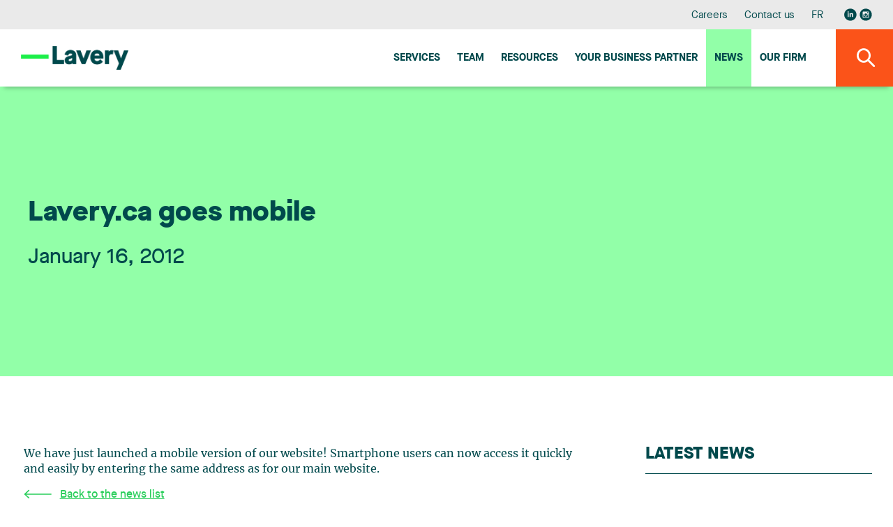

--- FILE ---
content_type: text/html;charset=UTF-8
request_url: https://www.lavery.ca/en/news/462-lavery-ca-goes-mobile.html
body_size: 11711
content:
<!doctype html>




	<html class="no-js" xml:lang="en" lang="en" >

		<head prefix="og: http://ogp.me/ns# fb: http://ogp.me/ns/fb#">
			
				<script nonce="7F8F2A30E8AF80777DFA1F84A7B18385" type="text/javascript" src="https://api.byscuit.com/data/client/6615324C-8D71-45FF-B0CF-C90BEDE3637C/script/script.js"></script>
			

			<meta http-equiv="Content-Type" content="text/html; charset=utf-8" />

			
				<meta name="facebook-domain-verification" content="og2bhsca6diyf12it1d1juxouwp904" />
			
				<title>Lavery.ca goes mobile</title>
			<meta name="robots" content="index,follow" />
				<meta name="title" content="Lavery.ca goes mobile" />
			<meta name="description" content="We have just launched a mobile version of our website! Smartphone users can now access it quickly and easily by entering the same address as for our main... - Lavery is an independent law firm offering complete legal services from its Montreal, Quebec City, Sherbrooke and Trois-Rivières offices." /> 

			
			<meta name="viewport" content="width=device-width,initial-scale=1,shrink-to-fit=no">
			<meta http-equiv="X-UA-Compatible" content="IE=edge">

			
			<meta name="format-detection" content="telephone=no">

			<base href="https://www.lavery.ca/" />
			

			
				<link rel="alternate" href="https://www.lavery.ca/en/news/462-lavery-ca-goes-mobile.html" hreflang="en-ca" />
				<link rel="alternate" href="https://www.lavery.ca/fr/actualite/462-lavery-ca-se-mobilise-.html" hreflang="fr-ca" />

				<link rel="alternate" href="https://www.lavery.ca/en/news/462-lavery-ca-goes-mobile.html" hreflang="en" />
				<link rel="alternate" href="https://www.lavery.ca/fr/actualite/462-lavery-ca-se-mobilise-.html" hreflang="fr" />

				<link rel="alternate" hreflang="x-default" href="https://www.lavery.ca/" />
			
			<link rel="license" href="https://www.lavery.ca/en/terms-of-use.html" />
			
			

			
					<link rel="canonical" href="https://www.lavery.ca/en/news/462-lavery-ca-goes-mobile.html" />
					
					
						<meta property="og:url" content="https://www.lavery.ca/en/news/462-lavery-ca-goes-mobile.html">
					



			<meta property="og:site_name" content="Lavery"/>

			
			<link rel="apple-touch-icon" sizes="180x180" href="gx/favicon/apple-touch-icon.png">
			<link rel="icon" type="image/png" sizes="32x32" href="gx/favicon/favicon-32x32.png">
			<link rel="icon" type="image/png" sizes="16x16" href="gx/favicon/favicon-16x16.png">
			<link rel="manifest" href="gx/favicon/site.webmanifest">
			<link rel="mask-icon" href="gx/favicon/safari-pinned-tab.svg" color="#00a6e9 ">
			<link rel="shortcut icon" href="gx/favicon/favicon.ico">
			<meta name="msapplication-config" content="gx/favicon/browserconfig.xml">
			<meta name="theme-color" content="#ffffff ">
			<meta name="msapplication-TileColor" content="#ffffff">
			
			<meta name="msapplication-navbutton-color" content="#ffffff">
			<meta name="apple-mobile-web-app-status-bar-style" content="#ffffff">

			
			<link rel="image_src" href="https://www.lavery.ca/gx/partage.png" />
			<meta property="og:image" content="https://www.lavery.ca/gx/partage.png" />
			<meta property="og:image:type" content="image/jpeg" />

			

			<link rel="stylesheet" href="css/stylesheet.min.css?v=23/1/2026_12:10:06PM" rel="stylesheet">
			<link href="https://fonts.googleapis.com/css?family=PT+Sans:400,400i,700" rel="stylesheet">

			
			<script src="https://ajax.googleapis.com/ajax/libs/jquery/1.8.3/jquery.min.js"></script>
			<script nonce="7F8F2A30E8AF80777DFA1F84A7B18385">window.jQuery || document.write('<script src="js/jquery/jquery-1.8.3.min.js"><\/script>')</script>


		
			<!-- Google Tag Manager -->
			<script nonce="7F8F2A30E8AF80777DFA1F84A7B18385">(function(w,d,s,l,i){w[l]=w[l]||[];w[l].push({'gtm.start':
			new Date().getTime(),event:'gtm.js'});var f=d.getElementsByTagName(s)[0],
			j=d.createElement(s),dl=l!='dataLayer'?'&l='+l:'';j.async=true;j.src=
			'https://www.googletagmanager.com/gtm.js?id='+i+dl;var n=d.querySelector('[nonce]');
			n&&j.setAttribute('nonce',n.nonce||n.getAttribute('nonce'));f.parentNode.insertBefore(j,f);
			})(window,document,'script','dataLayer','GTM-MJ5XQG');</script>
			<!-- End Google Tag Manager -->
		


			<script nonce="7F8F2A30E8AF80777DFA1F84A7B18385" type='text/javascript'>window.__lo_site_id = 264664;
				(function() { var wa = document.createElement('script'); wa.type = 'text/javascript'; wa.async = true; wa.src = 'https://d10lpsik1i8c69.cloudfront.net/w.js'; var s = document.getElementsByTagName('script')[0]; s.parentNode.insertBefore(wa, s);   })(); </script>
		</head>

		<body class="en 05_110 bg-blanc">

		
				<!-- Google Tag Manager (noscript) -->
				<noscript><iframe src='https://www.googletagmanager.com/ns.html?id=GTM-MJ5XQG'
				height="0" width="0" style="display:none;visibility:hidden"></iframe></noscript>
				<!-- End Google Tag Manager (noscript) -->
		




			
			<a class="passeNav" href="/en/news/462-lavery-ca-goes-mobile.html#main">Skip site navigation</a>

			<a id="ancreHaut"></a>

			<div class="conteneur page-refonte
				
			">
			

				<header class="entete clearfix
	" id="entete" role="banner">

	
	<div class="conteneur_menuSec bureauSeul">
		<div class="layout">

			<nav class="menuSec bureauSeul" role="navigation">
				<ul class="menuSec_liste">
					
						<li class="menuSec_item"><a href="https://www.lavery.ca/en/career.html" class="menuSec_lnk">Careers</a></li>
						<li class="menuSec_item"><a href="https://www.lavery.ca/en/contact-lavery.html" class="menuSec_lnk">Contact us</a></li>
						<li class="menuSec_item">
						
								<a href="https://www.lavery.ca/fr/actualite/462-lavery-ca-se-mobilise-.html" lang="fr" class="menuSec_lnk"><abbr title="Version française">FR</abbr></a>
							
						</li>
						<li class="menuSec_item rs">
							<a href="https://www.linkedin.com/company/lavery-avocats" target="_blank" title="Visit our Linkedin page"><svg class="icon icon-reseausocial_linkedin"><use xlink:href="gx/m/icones.svg#icon-reseausocial_linkedin"></use></svg></a>
						  <a class="reseauInsta" href="https://www.instagram.com/laveryavocats/?hl=fr" target="_blank" title="Visit our Instagram page"><svg class="icon icon-reseausocial_instagram"><use xlink:href="gx/m/icones.svg?v=3#icon-reseausocial_instagram"></use></svg></a>
						</li>
					
				</ul>
			</nav>

		</div>
	</div>


  	
  	<div id="conteneur_menuPrinc" class="conteneur_menuPrinc">
  		<div class="layout">

				<div class="menuPrinc_wrap">
					
					<a class="logo" itemscope itemtype="http://schema.org/Organization" href="https://www.lavery.ca/" title="Home">
						<picture itemprop="logo">
							<img src="gx/01/lavery-logo.png" width="230" height="" alt="Lavery, de Billy, L.L.P.">
						</picture>
					</a>

					<button class="btn_rechMob pasBureau"><i class="icon-magnifying"></i></a>

					
					<button type="button" id="btn-menuBurger" class="btn-menuBurger" title="Menu burger">
						<span class="btn-menuBurger-icon">&nbsp;</span>
					</button>

					
<nav class="menuPrincipal_nav" id="menuPrincipal" role="navigation">
    <ul class="menuPrincipal">
        
            <li class="menuPrincipal_item"><a href="https://www.lavery.ca/en/expertise.html" class="menuPrincipal_lnk">Services</a></li>
            <li class="menuPrincipal_item"><a href="https://www.lavery.ca/en/team.html" class="menuPrincipal_lnk">Team</a></li>
            <li class="menuPrincipal_item"><a href="https://www.lavery.ca/en/publications.html" class="menuPrincipal_lnk">Resources</a></li>
            
            <li class="menuPrincipal_item"><a href="https://www.lavery.ca/en/legal-services-expertise/417-1-your-quebec-business-partner.html" class="menuPrincipal_lnk">Your Business Partner</a></li>
            <li class="menuPrincipal_item"><a href="https://www.lavery.ca/en/news.html" class="menuPrincipal_lnk actif">News</a></li>
            <li class="menuPrincipal_item"><a href="https://www.lavery.ca/en/lavery-lawyer-firm.html" class="menuPrincipal_lnk">Our firm</a></li>
            
        

        
    </ul>
</nav>

				</div>

	  	</div>

			<button class="#variables.prefixMenu#_lnk btn_rechBur bureauSeul"><i class="icon-magnifying"></i></a>
  	</div>

	<div class="conteneur_rechGen" id="conteneur_rechGen">
		<div class="layout">

			
			<form action="en/search-results.html" method="get" id="formSearch" class="form_rechGen form clearfix">
				<select name="RechercheCat" id="RechercheCat" class="listeDeroulante">
					<option value="">Search all</option>
					<option value="Publications">Publications</option>
					
						<option value="Professionnels">Professionals</option>
						<option value="Expertises">Expertise</option>
					
				</select>

				<div class="wrap containerSearchTop">
					<input value="" type="search" name="Recherche" id="Recherche" class="en" placeholder="Lawyer, expertise, keywords..." />
					<button type="submit" class="bouton1 btnSubmitRech" title="Search"><i class="icon-magnifying flex"></i></button>
				</div>
			</form>

		</div>
	</div>
</header>

				
				<main id="main" class="contenu clearfix" role="main">
					<div id="overlay"></div>

					
  <div class="conteneur_banniere actualite">
    <div class="layout">

      <div class="conteneur_titre conteneur_titre--long">
        <h1 class="titre1 long">Lavery.ca goes mobile</h1>
        <div class="info">
          <header>
            
              <time itemprop="datePublished" datetime="2012-01-16" pubdate class="date">
                January 16, 2012
              </time>
            
          </header>
        </div>
      </div>

    </div>
  </div>



<div class="conteneur_page grid inverseMobile">
	<div class="layout">

    

          <article role="article" itemscope itemtype="http://schema.org/NewsArticle">
            <div itemprop="text" class="texte"><p>We have just launched a mobile version of our website! Smartphone users can now access it quickly and easily by entering the same address as for our main website.</p></div>
          </article>

          <a class="lien retour" href="https://www.lavery.ca/en/news.html">
            <svg class="icon icon-fleche-gauche"><use xlink:href="gx/m/icones.svg#icon-fleche-gauche"></use></svg>
            Back to the news list
          </a>

          

	</div>

  <aside class="sidebar clearfix
	
	
	" role="complementary"
>


	
  <div class="conteneur_dernierePubli ">

    <div class="formSidebar detailPub">

      
        
        <h3 class="titreSidebar">
          <a href="javascript:;" class="lien_toggle">
            Latest news
            <i class="icon-arrow_dropdown pasBureau"></i>
          </a>
        </h3>
      

      <div>
        <ol class="article-liste">
          

            <li class="article-liste__item">
              <article class="article article--actualite" role="article" itemscope itemtype="http://schema.org/NewsArticle">
                <div class="article__inner item-click">

                  <div class="article__flex">
                    <header class="article__entete">
                      <div class="article__date">
                        <time datetime="2026-01-29" pubdate itemprop="datePublished">
                          January 29, 2026
                        </time>
                      </div>
                      <h3 class="article__titre" itemprop="headline">
                        
                        <a href="https://www.lavery.ca/en/news/11828-lavery-and-its-intellectual-property-group-recognized-in-the-2026-edition-of-the-wtr-1000-the-worlds-leading-trademark-professionals.html" class="inner">
                          Lavery and its Intellectual Property group recognized in the 2026 edition of the WTR 1000: The World’s Leading Trademark Professionals
                        </a>
                      </h3>
                    </header>

                    
                          <p class='article__intro' itemprop="text">We are pleased to announce that Lavery has been ranked in the 2026 edition of the WTR 1000: The World’s Leading Trademark Professionals.
Four of our members have also been recognized as leaders in their respective areas of practice.

Geneviève Bergeron - Partner | Lawyer - Trademark Agent
Geneviève’s practice focuses on all aspects of trademarks, intellectual property transactions, copyright and domain names. Her trademark expertise also includes litigation, such as opposition and cancellation proceedings, formal notices and the negotiation of coexistence and settlement agreements, as well as the drafting, negotiation and review of commercial contracts, such as licence and assignment agreements.

Chantal Desjardins - Partner | Lawyer - Trademark Agent
Chantal actively assists her clients in establishing their rights in the field of intellectual property, which includes the protection and defence of trademarks, industrial designs, copyright, domain names, trade secrets and other related forms of intellectual property, in order to further their business objectives.

Isabelle Jomphe - Partner | Lawyer - Trademark Agent
Isabelle’s expertise includes trademarks, industrial designs, copyrights, trade secrets and technology transfers, as well as advertising law and matters related to labelling and the Charter of the French Language.

Suzanne Antal - Senior Trademark Agent
Suzanne focuses her practice on all aspects of trademark registration, including drafting and filing trademark applications and representing clients in trademark opposition and cancellation proceedings, both nationally and internationally.
About WTR 1000
The WTR 1000 is a guide that identifies the top trademark professionals and law firms around the globe. The lawyers and law firms featured in this guide are selected further to a rigorous process involving research and interviews with practitioners, clients and in-house counsel.
About Lavery
Lavery is the leading independent law firm in Québec. Its more than 200 professionals, based in Montréal, Québec City, Sherbrooke and Trois-Rivières, work every day to offer a full range of legal services to organizations doing business in Québec. Recognized by the most prestigious legal directories, Lavery professionals are at the heart of what is happening in the business world and are actively involved in their communities. The firm's expertise is frequently sought after by numerous national and international partners to provide support in cases under Québec jurisdiction.</p>
                      


                  </div>

                  <div class="article__bouton">
                    <a href="https://www.lavery.ca/en/news/11828-lavery-and-its-intellectual-property-group-recognized-in-the-2026-edition-of-the-wtr-1000-the-worlds-leading-trademark-professionals.html" class="bouton1 article__btn">
                      Read more
                    </a>
                    
                  </div>

                </div>
              </article>
            </li>

          

            <li class="article-liste__item">
              <article class="article article--actualite" role="article" itemscope itemtype="http://schema.org/NewsArticle">
                <div class="article__inner item-click">

                  <div class="article__flex">
                    <header class="article__entete">
                      <div class="article__date">
                        <time datetime="2026-01-23" pubdate itemprop="datePublished">
                          January 23, 2026
                        </time>
                      </div>
                      <h3 class="article__titre" itemprop="headline">
                        
                        <a href="http://www.lapresse.ca/affaires/2026-01-23/videotron/une-histoire-de-brevets-force-le-retrait-de-fonctions-sur-helix.php" class="inner" target="_blank">
                          A patent dispute forces the removal of features from Helix
                        </a>
                      </h3>
                    </header>

                    


                  </div>

                  <div class="article__bouton">
                    <a href="http://www.lapresse.ca/affaires/2026-01-23/videotron/une-histoire-de-brevets-force-le-retrait-de-fonctions-sur-helix.php" class="bouton1 article__btn" target="_blank">
                      Read more
                    </a>
                    
                      <svg class="icon icon-publication-externe actualite-ext"><use xlink:href="gx/m/icones.svg#icon-publication-externe"></use></svg>
                    
                  </div>

                </div>
              </article>
            </li>

          

            <li class="article-liste__item">
              <article class="article article--actualite" role="article" itemscope itemtype="http://schema.org/NewsArticle">
                <div class="article__inner item-click">

                  <div class="article__flex">
                    <header class="article__entete">
                      <div class="article__date">
                        <time datetime="2026-01-13" pubdate itemprop="datePublished">
                          January 13, 2026
                        </time>
                      </div>
                      <h3 class="article__titre" itemprop="headline">
                        
                        <a href="https://www.lavery.ca/en/news/11826-repreneuriat-quebec-and-lavery-enter-strategic-partnership-to-accelerate-business-transfers-in-quebec.html" class="inner">
                          Repreneuriat Québec and Lavery enter strategic partnership to accelerate business transfers in Quebec
                        </a>
                      </h3>
                    </header>

                    
                          <p class='article__intro' itemprop="text">Lavery is pleased to announce a new partnership with Repreneuriat Québec. The partnership will leverage Lavery’s multidisciplinary expertise while expanding Repreneuriat Québec’s network of experts to provide enhanced, structured support for business buyers and sellers across Quebec.
A trusted legal partner to support business transfers across the province
Through this agreement, Repreneuriat Québec will build formal relationships with all members of the Lavery network in the province’s major business centres. This partnership directly supports Repreneuriat Québec’s mission to ensure the long-term viability of Quebec businesses. Lavery’s teams will bring top-tier integrated expertise in mergers and acquisitions, taxation, financing, labour and employment law, governance, intellectual property, and commercial and contract law. This will give buyers and sellers the tools they need to navigate each critical stage of the business transfer cycle, from preparation and diagnosis to structuring, due diligence, financing, post-transaction integration and business continuity.
Lavery will also activate its AI lab—L3AI—to support business transfers involving innovative technology companies.
Joint training and awareness initiatives
Repreneuriat Québec and Lavery will organize outreach activities, offer legal advice clinics and provide educational content to ensure Lavery’s clients and the business ecosystem are familiar with best practices in the areas of succession planning, tax structuring, HR issue management during business transfers, and IP protection.
“This partnership will help us better equip local entrepreneurs by giving them access to recognized legal expertise,” said Alexandre Ollive, President and CEO of Repreneuriat Québec. “Together, we want to help buyers and sellers recognize the importance of carefully planning each step of the business transfer process to ensure the continued viability of businesses across all regions of Quebec.”  
“By joining forces with Repreneuriat Québec, we reaffirm Lavery’s commitment to supporting the growth and prosperity of local businesses and to contributing to Quebec’s economic momentum,” said Anik Trudel, Lavery’s Chief Executive Officer. “Our role as a legal and business partner will be to effectively guide buyers and sellers from strategy to execution. The goal is to help them secure the future of their businesses and to create a business environment that fosters long-term growth.”
About Lavery
Lavery is the leading independent law firm in Quebec. Its more than 200 professionals, based in Montreal, Quebec City, Sherbrooke and Trois-Rivières, work every day to offer a full range of legal services to organizations doing business in Quebec. Recognized by the most prestigious legal directories, Lavery professionals are at the heart of what is happening in the business world and are actively involved in their communities. The firm’s expertise is frequently sought after by numerous national and international partners to provide support in cases under Quebec jurisdiction.
About Repreneuriat Québec          
Repreneuriat Québec strongly believes that business transfers are one of the most powerful levers we can use to keep Quebec’s economy healthy and strong and help local businesses stay productive. For over ten years now, Repreneuriat Québec has been supporting entrepreneurial takeovers by guiding entrepreneurs through every stage of the takeover process. The organization has pioneered a unique support model and works across all regions of Quebec to drive business succession projects forward.
Repreneuriat Québec has guided close to 35,000 entrepreneurs and thousands of businesses, with roughly $10 billion in transferred revenue and an 87.5% survival rate for participating businesses. The organization, which operates with the support of the Ministère de l’Économie, de l’Innovation et de l’Énergie, plays a key role in ensuring business continuity across ownership transitions.
Visit repreneuriat.quebec to learn more about our services and our networking platform, Index.
 </p>
                      


                  </div>

                  <div class="article__bouton">
                    <a href="https://www.lavery.ca/en/news/11826-repreneuriat-quebec-and-lavery-enter-strategic-partnership-to-accelerate-business-transfers-in-quebec.html" class="bouton1 article__btn">
                      Read more
                    </a>
                    
                  </div>

                </div>
              </article>
            </li>

          

            <li class="article-liste__item">
              <article class="article article--actualite" role="article" itemscope itemtype="http://schema.org/NewsArticle">
                <div class="article__inner item-click">

                  <div class="article__flex">
                    <header class="article__entete">
                      <div class="article__date">
                        <time datetime="2026-01-12" pubdate itemprop="datePublished">
                          January 12, 2026
                        </time>
                      </div>
                      <h3 class="article__titre" itemprop="headline">
                        
                        <a href="https://www.lavery.ca/en/news/11825-lavery-welcomes-a-new-partner-to-its-business-law-group.html" class="inner">
                          Lavery welcomes a new partner to its Business Law group
                        </a>
                      </h3>
                    </header>

                    
                          <p class='article__intro' itemprop="text">Lavery is pleased to announce the appointment of Isabelle Métivier, who joins our firm as a partner in the Business Law group and focuses her practice on real estate law in Montreal.
Isabelle's practice focuses primarily on real estate acquisitions and sales, commercial leases, and the negotiation and structuring of complex agreements. She stands out for her in-depth understanding of her clients' business and operational realities, which enables her to propose legal solutions that are both rigorous and pragmatic, perfectly aligned with their strategic objectives.

 "I am delighted to join the Lavery team and continue my real estate practice within a firm renowned for the strength of its business law group. The key role that real estate law plays in large-scale projects and transactions was a determining factor in my decision. The combination of a clear vision for growth, a culture of collaboration, and a human-scale environment makes it an ideal place to put my experience to work for clients, alongside committed colleagues."
Her appointment enriches our expertise and strengthens our ability to offer comprehensive support tailored to the complex issues facing our clients.</p>
                      


                  </div>

                  <div class="article__bouton">
                    <a href="https://www.lavery.ca/en/news/11825-lavery-welcomes-a-new-partner-to-its-business-law-group.html" class="bouton1 article__btn">
                      Read more
                    </a>
                    
                  </div>

                </div>
              </article>
            </li>

          
        </ol>
      </div>

    </div>

  </div>


</aside>

</div>

					<button id="btnTop"><span class="icon-arrow_dropdown"></span></button>
				</main>

				
        


<footer class="piedPage
	" role="contentinfo">


  <div class="layout">

    
    <div class="conteneur_ftSucc pasMobile">
      <ul>
        
          <li class="premier">
            <address itemscope itemtype="http://schema.org/Organization" class="piedPage_adresse">
              <span itemscope itemtype="http://schema.org/PostalAddress">
                <span class="ti_succ" itemprop="name">Montréal</span>
                <span itemprop="streetAddress">Reception : 35th Floor</span><br/>
                <span itemprop="streetAddress">1, Place Ville Marie, Suite 4000</span><br/>
                <span itemprop="addressLocality">Montreal</span>&nbsp;
                <span itemprop="addressRegion">QC</span>&nbsp;
                <span itemprop="postalCode">H3B 4M4</span><br/>
                <span itemprop="telephone">Phone number: 514 871-1522</span><br/>
                <span itemprop="faxNumber">Fax number: 514 871-8977</span><br>
                
                  <a href="https://g.page/lavery-avocats-montreal?share" class="bouton3 btn-direction" data-footer="Montréal" name="reqSuccursale"  target="_blank">Get there</a>
                
              </span>
            </address>
          </li>
        
          <li class="">
            <address itemscope itemtype="http://schema.org/Organization" class="piedPage_adresse">
              <span itemscope itemtype="http://schema.org/PostalAddress">
                <span class="ti_succ" itemprop="name">Quebec City</span>
                <span itemprop="streetAddress">Suite 500</span><br/>
                <span itemprop="streetAddress">925, Grande Allée West</span><br/>
                <span itemprop="addressLocality">Quebec</span>&nbsp;
                <span itemprop="addressRegion">QC</span>&nbsp;
                <span itemprop="postalCode">G1S 1C1</span><br/>
                <span itemprop="telephone">Phone number: 418 688-5000</span><br/>
                <span itemprop="faxNumber">Fax number: 418 688-3458</span><br>
                
                  <a href="https://www.google.com/maps/place/Lavery+Avocats/@46.7942556,-71.2409839,17z/data=!3m1!4b1!4m5!3m4!1s0x4cc7c8a51bc943a5:0x784f08a9ae82bed3!8m2!3d46.7941721!4d-71.2366445" class="bouton3 btn-direction" data-footer="Quebec City" name="reqSuccursale"  target="_blank">Get there</a>
                
              </span>
            </address>
          </li>
        
          <li class="">
            <address itemscope itemtype="http://schema.org/Organization" class="piedPage_adresse">
              <span itemscope itemtype="http://schema.org/PostalAddress">
                <span class="ti_succ" itemprop="name">Sherbrooke</span>
                <span itemprop="streetAddress">Suite 200, Cité du Parc</span><br/>
                <span itemprop="streetAddress">95 Jacques Cartier Blvd. South</span><br/>
                <span itemprop="addressLocality">Sherbrooke</span>&nbsp;
                <span itemprop="addressRegion">QC</span>&nbsp;
                <span itemprop="postalCode">J1J 2Z3</span><br/>
                <span itemprop="telephone">Phone number: 819 346-5058</span><br/>
                <span itemprop="faxNumber">Fax number: 819 346-5007</span><br>
                
                  <a href="https://g.page/lavery-avocats-sherbrooke?share" class="bouton3 btn-direction" data-footer="Sherbrooke" name="reqSuccursale"  target="_blank">Get there</a>
                
              </span>
            </address>
          </li>
        
          <li class="dernier">
            <address itemscope itemtype="http://schema.org/Organization" class="piedPage_adresse">
              <span itemscope itemtype="http://schema.org/PostalAddress">
                <span class="ti_succ" itemprop="name">Trois-Rivières</span>
                <span itemprop="streetAddress">Suite 360</span><br/>
                <span itemprop="streetAddress">1500 Royale St.</span><br/>
                <span itemprop="addressLocality">Trois-Rivières</span>&nbsp;
                <span itemprop="addressRegion">QC</span>&nbsp;
                <span itemprop="postalCode">G9A 6E6</span><br/>
                <span itemprop="telephone">Phone number: 819 373-7000</span><br/>
                <span itemprop="faxNumber">Fax number: 819 373-0943</span><br>
                
                  <a href="https://g.page/lavery-avocats-trois-rivieres?share" class="bouton3 btn-direction" data-footer="Trois-Rivières" name="reqSuccursale"  target="_blank">Get there</a>
                
              </span>
            </address>
          </li>
        
      </ul>
    </div>


    <nav class="menuPied" class="clearfix" role="navigation">
      
      <div class="conteneur-infolettre">
        <h4 class="infolettre-titre">Stay tuned for the latest legal news. Subscribe to our newsletter.</h4>
       <a href="https://lavery.concep.com/preferences/en/signup" class="bouton1 btn--infolettre">Subscribe to publications</a>
      </div>

      
      <div class="conteneur_rs">
          <a href="https://www.linkedin.com/company/lavery-avocats" target="_blank" title="Visit our Linkedin page"><svg class="icon icon-reseausocial_linkedin"><use xlink:href="gx/m/icones.svg#icon-reseausocial_linkedin"></use></svg></a>
          <a class="reseauInsta" href="https://www.instagram.com/laveryavocats/?hl=fr" target="_blank" title="Visit our Instagram page"><svg class="icon icon-reseausocial_instagram"><use xlink:href="gx/m/icones.svg?v=3#icon-reseausocial_instagram"></use></svg></a>
       </div>

      
      <div class="conteneur_gauche">
        <ul class="menuPied_liste">
          <li class="menuPied_item"><a href="https://www.lavery.ca/en/students.html" class="menuPied_lnk">Student Centre</a></li>
          <li class="menuPied_item"><a href="https://www.lavery.ca/en/site-map.html" class="menuPied_lnk">Site map</a></li>
          <li class="menuPied_item"><a href="https://www.lavery.ca/en/terms-of-use.html" class="menuPied_lnk">Terms of use</a></li>
          <li class="menuPied_item"><a data-cc="c-settings" href="" class="menuPied_lnk">Manage my cookies</a></li>
          <li class="menuPied_item"><a href="https://www.lavery.ca/en/privacy-policy.html" class="menuPied_lnk">Privacy policy</a></li>

        </ul>

        <small class="copyrights">
          <a href="https://www.lavery.ca/en/terms-of-use.html">
            &copy; 2026 Lavery, de Billy, L.L.P. &nbsp;&nbsp;All rights reserved.
          </a>
        </small>
      </div>
    </nav>

  </div>

</footer>
<nav class="menuBurger_nav" id="menuBurger" role="navigation">

    
    <button type="button" class="btn-menuBurger interieur" title="Menu">
        <span class="btn-menuBurger-icon">&nbsp;</span>
    </button>

    <ul class="menuBurger">

        
            <li class="menuBurger_item"><a href="https://www.lavery.ca/en/expertise.html" class="menuBurger_lnk">Services</a></li>
            <li class="menuBurger_item"><a href="https://www.lavery.ca/en/team.html" class="menuBurger_lnk">Team</a></li>
            <li class="menuBurger_item"><a href="https://www.lavery.ca/en/publications.html" class="menuBurger_lnk">Resources</a></li>
            
            <li class="menuBurger_item"><a href="https://www.lavery.ca/en/legal-services-expertise/417-1-your-quebec-business-partner.html" class="menuBurger_lnk">Your Business Partner</a></li>
            <li class="menuBurger_item"><a href="https://www.lavery.ca/en/news.html" class="menuBurger_lnk actif">News</a></li>
            <li class="menuBurger_item"><a href="https://www.lavery.ca/en/lavery-lawyer-firm.html" class="menuBurger_lnk">Our firm</a></li>
            <li class="menuBurger_item sec"><a href="https://www.lavery.ca/en/contact-lavery.html" class="menuBurger_lnk">Contact us</a></li>
            
            <li class="menuBurger_item sec"><a href="https://www.lavery.ca/en/career.html" class="menuBurger_lnk">Careers</a></li>
            <li class="menuBurger_item sec"><a data-cc="c-settings" href="" class="menuBurger_lnk">Manage my cookies</a></li>

        
            <li class="menuBurger_item sec">
                
                        <a href="https://www.lavery.ca/fr/actualite/462-lavery-ca-se-mobilise-.html?PAGE=1" lang="fr" class="menuBurger_lnk"><abbr title="Version française">Français</abbr></a>
                
            </li>
            <li class="menuBurger_item rs">
                <a href="https://www.linkedin.com/company/lavery-avocats" target="_blank" title="Visit our Linkedin page"><svg class="icon icon-reseausocial_linkedin"><use xlink:href="gx/m/icones.svg#icon-reseausocial_linkedin"></use></svg></a>
                <a class="reseauInsta" href="https://www.instagram.com/laveryavocats/?hl=fr" target="_blank" title="Visit our Instagram page"><svg class="icon icon-reseausocial_instagram"><use xlink:href="gx/m/icones.svg?v=3#icon-reseausocial_instagram"></use></svg></a>
           </li>
        
    </ul>
</nav>

			</div>

			
			<noscript><link rel="stylesheet" type="text/css" href="css/stylesheet.min.css" media="all" /></noscript>
<script type="text/javascript" nonce="7F8F2A30E8AF80777DFA1F84A7B18385">
/* First CSS File */
var giftofspeed = document.createElement('link');
giftofspeed.rel = 'stylesheet';
giftofspeed.href = 'css/stylesheet.min.css?v=6.1';
giftofspeed.type = 'text/css';
var godefer = document.getElementsByTagName('link')[0];
godefer.parentNode.insertBefore(giftofspeed, godefer);
</script>


<script nonce="7F8F2A30E8AF80777DFA1F84A7B18385" src="js/modernizr.js"></script>




<script nonce="7F8F2A30E8AF80777DFA1F84A7B18385">
	var p = '05_110';
	var l = 'en';
	var mob ='0';
</script>


<script type="text/javascript" src="js/svgxuse.js" defer="defer"></script>


<script src="js/jQuery/jquery.easing.1.3.js"></script>



<!-- Swiper JS -->
<link rel="stylesheet" href="https://cdn.jsdelivr.net/npm/swiper@11/swiper-bundle.min.css" />
<script src="https://cdn.jsdelivr.net/npm/swiper@11/swiper-bundle.min.js" nonce="7F8F2A30E8AF80777DFA1F84A7B18385"></script>

<script nonce="7F8F2A30E8AF80777DFA1F84A7B18385">
  var swiper = new Swiper(".timelineSwiper", {
    slidesPerView: 1,
    loop: false,
    navigation: {
      nextEl: ".swiper-button-next",
      prevEl: ".swiper-button-prev",
    },
    pagination: {
      el: ".swiper-pagination",
      clickable: true,
      renderBullet: function (index, className) {
        return '<span class="' + className + '">' + (index + 1) + "</span>";
      },
    },
    breakpoints: {
      540: {
        slidesPerView: 1.3,
      },
      768: {
        slidesPerView: 2.5,
      },
    },
  });

	 var swiper = new Swiper(".ctaEnVedette", {
			slidesPerView: 1,
			loop: false,
			autoHeight:true,
			centeredSlides: true,
      speed: 500,
      autoplay: {
        delay: 10000,
        disableOnInteraction: false,
      },
			pagination: {
        el: ".swiper-pagination",
        clickable: true
			},
		});

	 /* Page carrière - section témoignage */
	 var swiper = new Swiper(".carrousel_temoignage", {
			slidesPerView: 1.5,
			loop: false,
			autoHeight:false,
			centeredSlides: false,
			spaceBetween: 15,
			navigation: {
					nextEl: ".btn-temoignage-next",
					prevEl: ".btn-temoignage-prev",
			},
			 breakpoints: {
				768: {
					slidesPerView: 2,
					spaceBetween: 30
				},
				1024: {
					slidesPerView: 3,
				}
			 }
		});

	/* Page carrière - section image */
	 var swiper = new Swiper(".evenement_image", {
			slidesPerView: 1.5,
			loop: false,
			autoHeight:false,
			centeredSlides: false,
			spaceBetween: 20,
			navigation: {
					nextEl: ".btn-event-next",
					prevEl: ".btn-event-prev",
			},
			 breakpoints: {
				768: {
					slidesPerView: 2.5,
				},
				1024: {
					slidesPerView: 3.5,
				},
				1800: {
					slidesPerView: 4.5,
				},
				2000: {
					slidesPerView: 6.5,
				}
			 }
		});
</script>


<script src="js/vMenuMobile/jquery.vMenuMobile.js"></script>




<script src="js/jQuery/jquery-ui.min.js"></script>



<script async src="js/picturefill.min.js"></script>





<script src="js/main.js?v=8/7/2025_09:45:08AM"></script>



<script src='https://www.google.com/recaptcha/api.js?hl=en'></script>




	
<script type="text/javascript" nonce="7F8F2A30E8AF80777DFA1F84A7B18385">

	$(document).ready(function () {

		$(".btnClose").on('click touch', function () {
			$('.banniereAlerte').slideToggle("slow");

			$.ajax({
				type: "POST",
				url:"inc/ajax/setCookie.cfm",
				data: {reduit:"1"}
			});

	});
 });
 </script>





<script type="text/javascript" nonce="7F8F2A30E8AF80777DFA1F84A7B18385">
	document.write(unescape("%3Cscript src='https://msg.lavery.ca/wt.js' type='text/javascript'%3E%3C/script%3E"));
</script>


		</body>
	</html>

